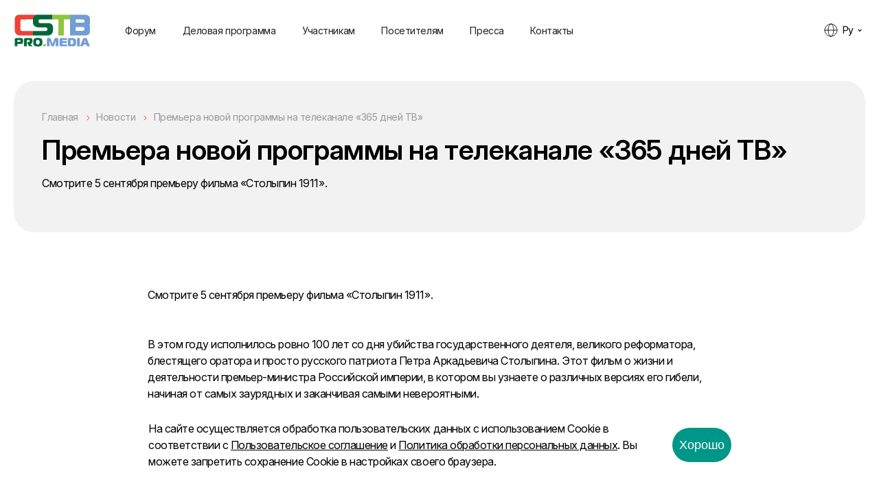

--- FILE ---
content_type: text/html; charset=UTF-8
request_url: http://cstb.ru/press/news/premera-novoy-programmy-na-telekanale-365-dney-tv/
body_size: 19210
content:
<!doctype html>
<!--[if lt IE 7]>
<html class="no-js lt-ie9 lt-ie8 lt-ie7" lang="ru"> <![endif]-->
<!--[if IE 8]>
<html class="no-js lt-ie9 lt-ie8" lang="ru"> <![endif]-->
<!--[if IE 9]>
<html class="no-js lt-ie9" lang="ru"> <![endif]-->
<!--[if gt IE 8]><!-->
<html class="no-js " lang="ru"> <!--<![endif]-->
<head>
  <meta http-equiv="Content-Type" content="text/html; charset=UTF-8" />
<meta name="keywords" content="новости, релизы, статьи, платное тв, закон о рекламе, платные тв каналы, цифровое телевидение" />
<meta name="description" content="Новости, статьи, презентации о выставке" />
<link href="/local/templates/cstb.2024/css/style.css?1765535386134980" type="text/css"  data-template-style="true"  rel="stylesheet" />
<link href="/local/templates/cstb.2024/template_styles.css?1765535386192" type="text/css"  data-template-style="true"  rel="stylesheet" />
  <meta name="format-detection" content="telephone=no">
  <meta name="viewport" content="width=device-width, initial-scale=1, maximum-scale=1">
  <meta http-equiv="X-UA-Compatible" content="IE=edge,chrome=1">


  <link rel="icon" type="image/x-icon" href="/local/templates/cstb.2024/favicon.ico?v=2" />

  <link rel="preconnect" href="https://fonts.googleapis.com">
  <link rel="preconnect" href="https://fonts.gstatic.com" crossorigin>
  <link href="https://fonts.googleapis.com/css2?family=Inter:ital,opsz,wght@0,14..32,100..900;1,14..32,100..900&display=swap" rel="stylesheet">

  <script data-skip-moving="true" src="/local/templates/cstb.2024/js/libs/modernizr-2.5.3.min.js"></script>
      
  <title>Новости о форуме CSTB.PRO.MEDIA</title>
    <!-- Yandex.Metrika counter-->
        <noscript><div><img src="https://mc.yandex.ru/watch/21743185" style="position:absolute; left:-9999px;" alt="" /></div></noscript>
    <!-- /Yandex.Metrika counter -->
</head>
<body>


  <div id="panel" style="position: fixed;z-index: 10000;bottom: 0%;width: 100%;">
      </div>

  <div style=" position: fixed; width: 100%; height: 100%; background-color: #fff; display: flex; align-items: center; justify-content: center; flex-direction: column;   z-index: 10000;" id="preloader"><span class="loader"></span></div>

  <header class="header ">
    <div class="wrapper">
              <a href="/" class="logo">
          <img src="/upload/iblock/bf3/qr0uuv7ba852gcncsgg9baibcazzhfyy/logo.svg" alt="logo">
        </a>
      
      <div class="burger">
        <span></span>
        <span></span>
        <span></span>
      </div>

      
      <div class="header_language">
        <span>Ру</span>
        <ul>
                      <li>
              <a href="http://en.cstb.ru/press/news/premera-novoy-programmy-na-telekanale-365-dney-tv/">En</a>
            </li>
                  </ul>
      </div>

      <nav class="header_nav">
        <div class="header_nav_in">
            <ul>
          <li><a href="/info/about/">Форум</a></li>
            <li><a href="/forum/">Деловая программа</a></li>
            <li><a href="/exhibitors/">Участникам</a></li>
            <li><a href="/visitors/">Посетителям</a></li>
            <li><a href="/press/">Пресса</a></li>
            <li><a href="/contacts/">Контакты</a></li>
        </ul>
          </div>
        <div class="only-mobile">
                  </div>
      </nav>
    </div>

  </header>

  <div class="content">
<div class="js-ajax-news-wrap">
  <section class="article-info">
  <div class="wrapper">
    <div class="article-info_top">
        
      <section class="crumbs">
        
      <ul itemscope itemtype="https://schema.org/BreadcrumbList">
		
      <li itemprop="itemListElement" itemscope itemtype="https://schema.org/ListItem">
        <a href="/" title="Главная" itemprop="item">
          <span itemprop="name">Главная</span>
          <meta itemprop="position" content="1">
        </a>
      </li>
		
      <li itemprop="itemListElement" itemscope itemtype="https://schema.org/ListItem">
        <a href="/press/news/" title="Новости" itemprop="item">
          <span itemprop="name">Новости</span>
          <meta itemprop="position" content="2">
        </a>
      </li>
		
      <li itemprop="itemListElement" itemscope itemtype="https://schema.org/ListItem">
        <a href="" title="Премьера новой программы на телеканале «365 дней ТВ» " itemprop="item">
          <span itemprop="name">Премьера новой программы на телеканале «365 дней ТВ» </span>
          <meta itemprop="position" content="3">
        </a>
      </li>
    </ul>
          <h1>Премьера новой программы на телеканале «365 дней ТВ» </h1>
      <p>Смотрите 5 сентября премьеру фильма «Столыпин 1911».</p>
        </section>
    </div>

    
  <div class="text_in">
    <div class="only-mobile">
              <p>Смотрите 5 сентября премьеру фильма «Столыпин 1911».</p>
          </div>
    <br />
<div>Смотрите 5 сентября премьеру фильма «Столыпин 1911». </div><br />
<br />
<div>В этом году исполнилось ровно 100 лет со дня убийства государственного деятеля, великого реформатора, блестящего оратора и просто русского патриота Петра Аркадьевича Столыпина. Этот фильм о жизни и деятельности премьер-министра Российской империи, в котором вы узнаете о различных версиях его гибели, начиная от самых заурядных и заканчивая самыми невероятными.</div><br />
<br />
<div><br />
  <br /><br />
</div><br />
<br />
<div>21 сентября на нашем канале выходит фильм «Мария-Антуанетта. Королева отпущения». </div><br />
<br />
<div>Мария-Антуанетта - королева Франции, жена Людовика XVI, жизнь которой напрямую связана с началом Великой Французской революции. </div><br />
<br />
<div><br />
  <br /><br />
</div><br />
<br />
<div>7 сентября премьера - «Наполеон в России».  </div><br />
<br />
<div>Фильм посвящен 199 годовщине крупнейшего сражения Отечественной войны 1812 года между русской и французской армиями у села Бородино. Он не оставит равнодушными не только истинных ценителей российской истории, но и просто любителей интересного документального кино.</div><br />
<br />
<div><br />
  <br /><br />
</div><br />
  </div>
  </div>
</section>
<section class="content-callback">
  <div class="wrapper">
    <div class="content-callback_in">

      <div class="gradient gradient1"></div>
      <div class="gradient gradient2"></div>
      <div class="gradient gradient3"></div>
      <div class="gradient gradient4"></div>

      <img src="/local/templates/cstb.2024/images/phone.png" alt="img" class="wow fadeInUp">

      <div class="wrap">
        <h2 class="title-item">
Будьте в курсе новостей <br> CSTB.PRO.MEDIA</h2>
        <form action="/local/components/smapp/forms/templates/mp.subscribe/ajax.php"
              method="POST"
              enctype="multipart/form-data"
              data-thank-id="#subscribe-thank"
              data-error-id="#subscribe-error"
              rel="js-form"
        >
          <input type="hidden" name="sessid" id="sessid" value="6aa5331a5953a693a7f112cbc528959d" />
          <div class="form-item">
            <input type="email" placeholder="Ваш e-mail" name="EMAIL" data-name="email">
          </div>

          <button class="btn btn-green js-subscribe-form-submit-button">Подписаться</button>

          <div class="polit">
                      </div>
      </div>

      </form>
    </div>
  </div>
</section>
<div class="popup" id="subscribe-thank">
  <h3 style="text-align: center;">Спасибо за вашу подписку!</h3>
</div>
<div class="popup popup-long" id="subscribe-error">
  <h3>Ошибка во время подписки!</h3>
  <p class="js-error-text"></p>
</div><section class="more-posts">
  <div class="wrapper">
    <div class="center">
      <h2 class="title-item wow slideInUp">Другие публикации</h2>
    </div>
    <div class="more-posts_in">
                      <a href="/press/news/otkryt-priem-zayavok-na-promo-fest-pay-tv/" id="bx_3218110189_89998">
          <span class="preview">
            <img src="/upload/iblock/05d/vxzf7foqrh6z2ig6wqxgxq0jzxwam0bq/1800kh1200_Promo-fest_Imidzh_s_televizorom.jpg" alt="gal1">
          </span>
          <span class="date">19 ноября 2025</span>
          <span class="name">Открыт прием заявок на PROMO FEST PAY TV</span>
        </a>
                      <a href="/press/news/xvii-natsionalnaya-premiya-bolshaya-tsifra-otkryt-priem-zayavok-na-2026-god/" id="bx_3218110189_89863">
          <span class="preview">
            <img src="/upload/resize_cache/iblock/1ae/53ko2ryx1ud4zz8l2kbkqrsjf6y8v45j/900_600_1/1800kh1200.jpg" alt="gal1">
          </span>
          <span class="date">6 ноября 2025</span>
          <span class="name">XVII Национальная премия «Большая цифра»: открыт прием заявок на 2026 год</span>
        </a>
                      <a href="/press/news/3-y-festival-promo-fest-pay-tv/" id="bx_3218110189_89109">
          <span class="preview">
            <img src="/upload/iblock/ec9/of6gmucjls4vcabi0rt5xqp32pbczxi6/IMG_20250226_194450-_1_.jpg" alt="gal1">
          </span>
          <span class="date">27 октября 2025</span>
          <span class="name">3-й Фестиваль PROMO FEST PAY TV</span>
        </a>
                      <a href="/press/news/obyavlyaem-daty-cstb-pro-media-2026/" id="bx_3218110189_84100">
          <span class="preview">
            <img src="/local/templates/cstb.2024/images/gal-v1.jpg" alt="gal1">
          </span>
          <span class="date">14 августа 2025</span>
          <span class="name">Объявляем даты CSTB.PRO.MEDIA 2026</span>
        </a>
            </div>
  </div>
</section><section class="partners-carousel">
  <div class="wrapper">
    <div class="center fl_l">
      <h2 class="title-item wow slideInUp">Партнеры CSTB PRO MEDIA 2026</h2>
    </div>
    <div class="tab-menu for-tab-menu wow fadeInRight">
      <i></i>
      <ul>
                  <li class="active">Партнеры</li>
                  <li class="">Поддержка профессиональных ассоциаций</li>
                  <li class="">Информационные партнеры</li>
              </ul>
    </div>
    <div class="tab-content">
              <div class="tab-item">
          <div class="partners-carousel_in wow-tab wow fadeInRight">
                          <a href="http://www.1tv.com/" class="carousel-item">
                <span>
                                      <img src="/upload/iblock/3b5/i72qotsi1h4x9yv1sixew3z65fjio3w4/PKVS_logo_wings.jpg" alt="Первый канал. Всемирная сеть">
                                  </span>
                ГЛАВНЫЙ ПАРТНЕР               </a>
                          <a href="http://www.gazprom-media.com/ru" class="carousel-item">
                <span>
                                      <img src="/upload/iblock/bc4/v4ifmnz2s63285tzgevr8xkq0uiv51a6/Siniy-logotip-GPMKH-na-beloy-plashke-kirillitsa.png" alt="Газпром-Медиа Холдинг">
                                  </span>
                ПАРТНЕР ФОРУМА              </a>
                          <a href="http://nmg.ru" class="carousel-item">
                <span>
                                      <img src="/upload/iblock/a58/Bez_imeni_2.png" alt="НМГ">
                                  </span>
                ПАРТНЕР ФОРУМА              </a>
                          <a href="http://wink.ru" class="carousel-item">
                <span>
                                      <img src="/upload/iblock/33d/Logo_didzhital.png" alt="WINK">
                                  </span>
                ОФИЦИАЛЬНЫЙ ПАРТНЕР              </a>
                          <a href="http://okko.tv/" class="carousel-item">
                <span>
                                      <img src="/upload/iblock/04a/2024_01_19_14_48_28.jpg" alt="OKKO">
                                  </span>
                ИНДУСТРИАЛЬНЫЙ ПАРТНЕР              </a>
                          <a href="https://moe.video/" class="carousel-item">
                <span>
                                      <img src="/upload/iblock/beb/brpu4wpoeuk87jw45ieh4w9yc3n3x3n4/logo-MV_blue.png" alt="МОЕ ВИДЕО">
                                  </span>
                ПАРТНЕР ФОРУМА              </a>
                          <a href="http://www.msk-ix.ru/medialogistika/" class="carousel-item">
                <span>
                                      <img src="/upload/iblock/2fe/l018ap3512pkiuycys5qzv4u4kub4c6e/Logo_Medialogistika_.jpg" alt="МЕДИАЛОГИСТИКА">
                                  </span>
                ПАРТНЕР ФОРУМА              </a>
                          <a href="http://www.red-red.ru/" class="carousel-item">
                <span>
                                      <img src="/upload/iblock/d90/KK_logo.png" alt="КРАСНЫЙ КВАДРАТ">
                                  </span>
                ПРИ УЧАСТИИ              </a>
                          <a href="http://xovp.ru/" class="carousel-item">
                <span>
                                      <img src="/upload/iblock/5a1/kho-logo-tolshche-kvadrat-pechat-chernyy.png" alt="XOVP">
                                  </span>
                ПАРТНЕР ПО ОРГАНИЗАЦИИ              </a>
                          <a href="http://telefamily.ru/" class="carousel-item">
                <span>
                                      <img src="/upload/iblock/d60/7468ix79gswyyqybkt2urnvd8j9w989f/MRKT_25112_CT_MIMF_LogoCT_94102_Preview.png" alt="Цифровое телесемейство">
                                  </span>
                ПАРТНЕР «ДНЯ ОПЕРАТОРА»              </a>
                          <a href="http://universaltv.ru/" class="carousel-item">
                <span>
                                      <img src="/upload/iblock/187/fc7ce2381286e28bb3cc76bdf815c795.jpg" alt="UNIVERSAL DISTRIBUTION">
                                  </span>
                ПАРТНЕР «ДНЯ ОПЕРАТОРА»              </a>
                          <a href="http://www.kanal-o.ru/" class="carousel-item">
                <span>
                                      <img src="/upload/iblock/da2/18h8c0jiveqru9hra9rik1c4ghtys7jm/O_PZ_RGB_purple_flat_round.png" alt="Телеканал &quot;О!&quot;">
                                  </span>
                ПАРТНЕР СЕССИИ              </a>
                          <a href="https://multilandia.ru/" class="carousel-item">
                <span>
                                      <img src="/upload/iblock/07d/mi3ryorweg6xbxqvexipanu7bc3csnfz/multilandiya_logo_siniy.png" alt="Мультиландия">
                                  </span>
                ПАРТНЕР СЕССИИ              </a>
                          <a href="https://everest-sales.ru/" class="carousel-item">
                <span>
                                      <img src="/upload/iblock/4da/8vlrb625a7dou5fh5mwqkzxbojy27f1v/everest.png" alt="ЭВЕРЕСТ Сейлз-хаус">
                                  </span>
                ПАРТНЕР СЕССИИ              </a>
                          <a href="https://ekran.ru" class="carousel-item">
                <span>
                                      <img src="/upload/iblock/8dd/1sl0ofrw9i5fqm27p9bl4obg6o7x130n/EKRAN.png" alt="ЭКРАН">
                                  </span>
                ПАРТНЕР СЕССИИ              </a>
                          <a href="https://mediabaza.ru" class="carousel-item">
                <span>
                                      <img src="/upload/iblock/4ec/4abgyqmnu05mfnu81c0kc2gobxisl6vr/Logotip-Mediabaza.jpg" alt="МЕДИАБАЗА">
                                  </span>
                ПАРТНЕР СЕССИИ              </a>
                          <a href="http://www.rusproducers.com/" class="carousel-item">
                <span>
                                      <img src="/upload/iblock/888/logo_APKiT_black.png" alt="АПКИТ">
                                  </span>
                ПАРТНЕР ФОРУМА               </a>
                          <a href="http://aakr.ru/" class="carousel-item">
                <span>
                                      <img src="/upload/iblock/f4a/AAK.jpg" alt="АССОЦИАЦИЯ АНИМАЦИОННОГО КИНО">
                                  </span>
                ПРИ ПОДДЕРЖКЕ               </a>
                          <a href="http://www.akarussia.ru/" class="carousel-item">
                <span>
                                      <img src="/upload/iblock/39f/ACAR_logo_rus2_1_.png" alt="АКАР">
                                  </span>
                ИНДУСТРИАЛЬНЫЙ ПАРТНЕР              </a>
                          <a href="https://interactivead.ru/" class="carousel-item">
                <span>
                                      <img src="/upload/iblock/c6a/arir.png" alt="АРИР">
                                  </span>
                ИНДУСТРИАЛЬНЫЙ ПАРТНЕР              </a>
                          <a href="https://skymediatv.ru/" class="carousel-item">
                <span>
                                      <img src="/upload/iblock/db3/Sky-Media-logo-png-_1_.png" alt="SKY MEDIA">
                                  </span>
                КОФЕ-ПАРТНЕР              </a>
                          <a href="http://tiji.ru/" class="carousel-item">
                <span>
                                      <img src="/upload/iblock/df2/LOGO-TIJI_2019.png" alt="TIJI">
                                  </span>
                КОФЕ-ПАРТНЕР              </a>
                      </div>
        </div>
              <div class="tab-item">
          <div class="partners-carousel_in wow-tab wow fadeInRight">
                          <a href="http://rosteleset.ru/" class="carousel-item">
                <span>
                                      <img src="/upload/iblock/cf5/logo.jpg" alt="Ассоциация РОСТЕЛЕСЕТЬ">
                                  </span>
                              </a>
                          <a href="http://www.macatel.ru" class="carousel-item">
                <span>
                                      <img src="/upload/iblock/bb9/logo2019.jpg" alt="МАКАТЕЛ">
                                  </span>
                              </a>
                          <a href="https://cstb.ru/info/exhibitors/year/2025/?n=%D0%9B" class="carousel-item">
                <span>
                                      <img src="/upload/iblock/b4f/r4lzpgdsyqw6lmgd7zojy4jh9w46hgaa/WhatsApp-Image-2024_12_12-at-13.45.09.jpeg" alt="ЛИГА ОПЕРАТОРОВ СВЯЗИ">
                                  </span>
                              </a>
                          <a href="http://xn--90aiaa1abr3aff4i.xn--p1ai/" class="carousel-item">
                <span>
                                      <img src="/upload/iblock/1bd/pcezakevs4bot21ljcgn5732rh6le1fh/Oblteleset.jpg" alt="Облтелесеть">
                                  </span>
                              </a>
                          <a href="http://www.tos-by.com" class="carousel-item">
                <span>
                                      <img src="/upload/iblock/79e/lzz06uif40tju6qepv9pnshwrb6uiyo5/TOS.png" alt="Телекоммуникационный отраслевой Союз, Республика Беларусь (ТОС)">
                                  </span>
                              </a>
                          <a href="https://a-mor.ru/" class="carousel-item">
                <span>
                                      <img src="/upload/iblock/7a9/AMOR_Emblema.png" alt="A-MOR">
                                  </span>
                              </a>
                          <a href="https://cstb.ru/info/exhibitors/year/2025/?n=%D0%90" class="carousel-item">
                <span>
                                      <img src="/upload/iblock/4e7/RAYSI.bmp" alt="Ассоциация «Индустрия цифрового и аудиовизуального вещания Азербайджана»">
                                  </span>
                              </a>
                          <a href="http://aks-rus.ru/" class="carousel-item">
                <span>
                                      <img src="/upload/iblock/ba9/AKS.png" alt="Ассоциация компаний связи ">
                                  </span>
                              </a>
                      </div>
        </div>
              <div class="tab-item">
          <div class="partners-carousel_in wow-tab wow fadeInRight">
                          <a href="https://www.vedomosti.ru/" class="carousel-item">
                <span>
                                      <img src="/upload/iblock/4bd/4bdfe794204d3874fdfa572fe5546b74.png" alt="Ведомости">
                                  </span>
                ГЕНЕРАЛЬНЫЙ ИНФОРМАЦИОННЫЙ ПАРТНЕР              </a>
                          <a href="https://advert.kp.ru/" class="carousel-item">
                <span>
                                      <img src="/upload/iblock/c8f/lh215m10psp3kuhxr03npwwgrcskqhw6/LOGO_2025_bird_gazeta_sayt_radio_knigi.png" alt="Комсомольская правда">
                                  </span>
                ГЛАВНЫЙ МЕДИАПАРТНЕР              </a>
                          <a href="http://www.cableman.ru" class="carousel-item">
                <span>
                                      <img src="/upload/iblock/60a/kabelshchik-novyy.png" alt="Кабельщик">
                                  </span>
                СТРАТЕГИЧЕСКИЙ ИНФОРМАЦИОННЫЙ ПАРТНЕР              </a>
                          <a href="http://www.kinometro.ru/" class="carousel-item">
                <span>
                                      <img src="/upload/iblock/0f7/xnzzmxinruwbiilyurql7cg6qgry91nu/Snimok-ekrana-_229_.png" alt="Бюллетень кинопрокатчика">
                                  </span>
                ОТРАСЛЕВОЙ ИНФОРМАЦИОННЫЙ ПАРТНЕР              </a>
                          <a href="https://iz.ru/" class="carousel-item">
                <span>
                                      <img src="/upload/iblock/466/izvestiya.png" alt="Известия">
                                  </span>
                              </a>
                          <a href="http://www.ostankino.ru" class="carousel-item">
                <span>
                                      <img src="/upload/iblock/5ff/ostankino2.png" alt="Останкино">
                                  </span>
                              </a>
                          <a href="http://mir24.tv/" class="carousel-item">
                <span>
                                      <img src="/upload/iblock/4bb/l0oe6hd3hetz93ch0qvnzekpr878cz6o/WhatsApp-Image-2025_01_22-at-13.58.06.jpeg" alt="МИР 24">
                                  </span>
                              </a>
                          <a href="https://telecomdaily.ru" class="carousel-item">
                <span>
                                      <img src="/upload/iblock/9d0/tdaily_logo_2018.png" alt="TelecomDaily">
                                  </span>
                              </a>
                          <a href="https://kinoreporter.ru/" class="carousel-item">
                <span>
                                      <img src="/upload/iblock/d38/0pq5h8f8q78k0fg3202u9hse8nedvexb/Snimok-ekrana-_230_.png" alt="Кинорепортер">
                                  </span>
                              </a>
                          <a href="https://www.comnews.ru/" class="carousel-item">
                <span>
                                      <img src="/upload/iblock/969/aa459f4f73ad3754ebe682ecf12f3a01.png" alt="Comnews">
                                  </span>
                              </a>
                          <a href="https://www.rabotnikitv.com/ " class="carousel-item">
                <span>
                                      <img src="/upload/iblock/908/Rabotniki-TV.jpg" alt="Работники ТВ">
                                  </span>
                              </a>
                          <a href="http://www.adindex.ru" class="carousel-item">
                <span>
                                      <img src="/upload/iblock/457/logo_adindex_1_2_.png" alt="Adindex">
                                  </span>
                              </a>
                          <a href="https://adpass.ru/" class="carousel-item">
                <span>
                                      <img src="/upload/iblock/c7f/Bez-imeni_.png" alt="ADPASS">
                                  </span>
                              </a>
                          <a href="https://kinotv.ru/" class="carousel-item">
                <span>
                                      <img src="/upload/iblock/624/5kzkap2ndct71gzm5vji7180hfj4l74v/123_4x.png" alt="КИНО ТВ">
                                  </span>
                              </a>
                          <a href="https://shkulevholding.ru/" class="carousel-item">
                <span>
                                      <img src="/upload/iblock/218/64sp9a5otyspc63ff1v7kk947atq15pm/shkulev_holding_rus.png" alt="ШКУЛЕВ">
                                  </span>
                              </a>
                          <a href="http://telecomtimes.ru/" class="carousel-item">
                <span>
                                      <img src="/upload/iblock/041/Telecom-Times.png" alt="Telecom Times">
                                  </span>
                              </a>
                          <a href="https://doc.ru/" class="carousel-item">
                <span>
                                      <img src="/upload/iblock/489/whfia4m2b2kvm9a0h4xvufg1fnv9e3to/Doc-ru-1.jpg" alt="DOC.RU">
                                  </span>
                              </a>
                          <a href="http://it-world.ru/" class="carousel-item">
                <span>
                                      <img src="/upload/iblock/a0a/it_world_new_7_-_1_.png" alt="IT World">
                                  </span>
                              </a>
                          <a href="https://moviestart.ru/" class="carousel-item">
                <span>
                                      <img src="/upload/iblock/da6/srnk53m186qn4gns9m0e2nvd4hlyfycz/moviestart_black_1.png" alt="Moviestar">
                                  </span>
                              </a>
                          <a href="http://www.lastmile.su/" class="carousel-item">
                <span>
                                      <img src="/upload/iblock/cac/pervaya_milya.png" alt="Первая миля">
                                  </span>
                              </a>
                          <a href="https://www.hse.ru/" class="carousel-item">
                <span>
                                      <img src="/upload/iblock/58a/fbu01hxgwwm7j15yjrhhntzb8tbrhwr8/VSHE_mediatsentr_LogoMittz_Blue.png" alt="ВЫСШАЯ ШКОЛА ЭКОНОМИКИ">
                                  </span>
                              </a>
                          <a href="https://tvmag.ru/" class="carousel-item">
                <span>
                                      <img src="/upload/iblock/210/64xlioslo3pl00g6qat62au73lilm3p2/tv-mag_black_300pix_2_.png" alt="ТВ МАГ">
                                  </span>
                              </a>
                          <a href="kinoafisha.info" class="carousel-item">
                <span>
                                      <img src="/upload/iblock/614/j97xq62xyz82lwrj0ttoop3i6cx0a076/kinoafisha.png" alt="Киноафиша">
                                  </span>
                              </a>
                          <a href="http://www.vestnik-sviazy.ru" class="carousel-item">
                <span>
                                      <img src="/upload/iblock/05a/VS_Logo.png" alt="Вестник связи">
                                  </span>
                              </a>
                          <a href="https://cinemaplex.ru/" class="carousel-item">
                <span>
                                      <img src="/upload/iblock/4f1/xqvrjarnqd1xaf53gxgzi71kmanp2oum/Logo-Cinemaplex.png" alt="СИНЕМАПЛЕКС">
                                  </span>
                              </a>
                          <a href="t.me/FBChu" class="carousel-item">
                <span>
                                      <img src="/upload/iblock/16f/830vglhg1b6o4tmgpoymxwo9z76jny6v/FBCH_1.png" alt="Фёдор, Бонд и Чук">
                                  </span>
                              </a>
                          <a href="https://invoicemedia.ru/" class="carousel-item">
                <span>
                                      <img src="/upload/iblock/5a4/5276kyey2wvhwj5qz4vfajvcgi6pth1w/WhatsApp-Image-2024_02_19-at-18.35.03.jpeg" alt="Invioce Media">
                                  </span>
                              </a>
                          <a href="https://wireless-e.ru/zhurnal-besprovodnye-tehnologii/" class="carousel-item">
                <span>
                                      <img src="/upload/iblock/323/x3ppyutnp3pmp8ryfbh25lp3xdfxovt2/BT_Logo.jpg" alt="Беспроводные технологии">
                                  </span>
                              </a>
                          <a href="https://expomap.ru/" class="carousel-item">
                <span>
                                      <img src="/upload/iblock/64a/1qpypu4tmmsoevsyhsmfpbrft6yik22c/partner_240_240.jpg" alt="EXPOMAP">
                                  </span>
                              </a>
                          <a href="https://www.techinsider.ru/" class="carousel-item">
                <span>
                                      <img src="/upload/iblock/83a/g3lhft12xy3j5tfzjz4jnmxn1iuc6045/TI-rus-black.png" alt="Техинсайдер">
                                  </span>
                              </a>
                          <a href="https://360tv.ru/" class="carousel-item">
                <span>
                                      <img src="/upload/iblock/c41/fzjp0jfv8wzno466h2v2vrvs0b2vxhl5/360-_1_.png" alt="360">
                                  </span>
                              </a>
                          <a href="https://www.probusinesstv.ru/" class="carousel-item">
                <span>
                                      <img src="/upload/iblock/d19/5tji63bj1eplfgo6n42cmov1voe49zl0/Clip-path-group-_1_.png" alt="Телеканал ПРО Бизнес">
                                  </span>
                              </a>
                          <a href="https://t.me/backstage_moscow" class="carousel-item">
                <span>
                                      <img src="/upload/iblock/3d7/37828pyasg629b8355358v13bylcltsz/Kino-Beksteydzh.jpg" alt="Кино Бэкстейдж">
                                  </span>
                              </a>
                          <a href="http://www.tefi.ru/" class="carousel-item">
                <span>
                                      <img src="/upload/iblock/7d9/69q17o0rxkw196f2p72fsflh798gexkf/Logo_CHyernyy.png" alt="Фонд Академия Российского Телевидения">
                                  </span>
                              </a>
                          <a href="https://t.me/aspectratiofilm" class="carousel-item">
                <span>
                                      <img src="/upload/iblock/00f/ps7mjpq03vpvq4b1pjyrdz42kgx42kd5/IMG_0315.png" alt="aspect ratio">
                                  </span>
                              </a>
                          <a href="https://t.me/kinokotik" class="carousel-item">
                <span>
                                      <img src="/upload/iblock/574/haiu8yutee56vdypl994q3lmbtowpa6k/kotik_black.png" alt="КИНОКОТИК">
                                  </span>
                              </a>
                          <a href="https://мастерскаяновыхмедиа.рф/" class="carousel-item">
                <span>
                                      <img src="/upload/iblock/dd0/e7lz308qs54t9fh09iqc8gvbezkc6he6/LOGO_MNM.png" alt="Мастерская новых медиа">
                                  </span>
                              </a>
                          <a href="http://www.proficinema.ru" class="carousel-item">
                <span>
                                      <img src="/upload/iblock/c6e/logo_all_var.png" alt="ProfiCinema">
                                  </span>
                              </a>
                          <a href="https://vseznaika.press/" class="carousel-item">
                <span>
                                      <img src="/upload/iblock/393/em66nsgfrj7l7bh2j2yfgjf8milnaza9/photo_2025_12_15_16_18_06.jpg" alt="ВСЕЗНАЙКА">
                                  </span>
                              </a>
                          <a href="https://vidmk.ru/" class="carousel-item">
                <span>
                                      <img src="/upload/iblock/c5d/06j2sehgzrk73omai1jpycz9bf6w3229/VidMK_Logo_v02_.png" alt="ViDMK">
                                  </span>
                              </a>
                          <a href="https://t.me/telegasmartnews" class="carousel-item">
                <span>
                                      <img src="/upload/iblock/da5/f93jvb66v7lgkl609f31mwmgwon0ax89/IMG_20251016_164803_554.jpg" alt="Smart News">
                                  </span>
                              </a>
                          <a href="https://tvfilm.ru/" class="carousel-item">
                <span>
                                      <img src="/upload/iblock/36a/2r64rpm4yrzrzdwb6werrei2awb4xvwe/410.png" alt="TV Film">
                                  </span>
                              </a>
                          <a href="https://t.me/coolbutrewrite" class="carousel-item">
                <span>
                                      <img src="/upload/iblock/526/xsmcv4rn11mzecfofh8cx9335scx9zfs/IMG_0313.png" alt="Круто, но надо переписать">
                                  </span>
                              </a>
                          <a href="https://helpinver.com/" class="carousel-item">
                <span>
                                      <img src="/upload/iblock/eab/3of8f370xv4f0vh1se1qcb8zdtzvz4e7/2025_02_17_12_30_53.jpg" alt="ХЕЛПИНВЕР">
                                  </span>
                              </a>
                          <a href="https://t.me/aiforproduct" class="carousel-item">
                <span>
                                      <img src="/upload/iblock/3bf/hhjtfqflvhd0xff8o09n22938lhcxs4k/photo_2026_01_13_16_25_23.jpg" alt="AI для продакта">
                                  </span>
                              </a>
                          <a href="https://letaibe.media" class="carousel-item">
                <span>
                                      <img src="/upload/iblock/d6c/45t5folrc6eglk4gnq6i5fj9ehx4b9xb/let_ai_be_logo_dlya-belogo-fona.png" alt="LetAIbe">
                                  </span>
                              </a>
                          <a href="https://filmpro.ru" class="carousel-item">
                <span>
                                      <img src="/upload/iblock/e79/r0w6e62hi9iqbxaax9j1khap2cityv6p/filmpro_ru_1_-_1_.png" alt="Film Pro">
                                  </span>
                              </a>
                          <a href="http://t.me/anikagalina" class="carousel-item">
                <span>
                                      <img src="/upload/iblock/051/9w0mj36a8wsf13w9ejm5ndul7yizr7sd/SHourAnika.png" alt="ТГК ШОУРАНИКА">
                                  </span>
                              </a>
                          <a href="t.me/ershovfilm" class="carousel-item">
                <span>
                                      <img src="/upload/iblock/2a6/2fh7ljjr96jm8t3dvz9wpbe6m2cc911k/Svechenie.png" alt="Я видел свечение экрана">
                                  </span>
                              </a>
                          <a href="https://t.me/kinsidermag" class="carousel-item">
                <span>
                                      <img src="/upload/iblock/40f/umsa1kkuqhm23zfxdk29vbxhos8bjkj1/photo_2025_03_28_12_10_19.png" alt="Кинсайдер">
                                  </span>
                              </a>
                          <a href="https://t.me/let_9" class="carousel-item">
                <span>
                                      <img src="/upload/iblock/09f/qot909kvvssi70jz171fupa4nto4pt3b/Mam_-ya-na-semkakh.png" alt="Мам, я на съемках">
                                  </span>
                              </a>
                      </div>
        </div>
          </div>
  </div>
</section></div>
</div>

<footer class="footer">
  <div class="wrapper">
    <div class="footer_left">
            <a href="/" class="footer-logo">
        <img src="/upload/iblock/f3d/ltv0edch48x3s4zeo1k7g1aqxwa1a3zi/logo_white.svg" alt="logo">
      </a>
          </div>

    <div class="footer_subscribe">
              <div class="item">
          <p>Подписывайтесь</p>
          <div class="footer_social">
                                      <a target="_blank" rel="nofollow" href="//vk.com/cstb_exhibition">
                <svg width="24" height="24" viewBox="0 0 24 24" fill="none" xmlns="http://www.w3.org/2000/svg">
                  <path fill-rule="evenodd" clip-rule="evenodd" d="M11.7423 19.9372H13.1768C13.1768 19.9372 13.6102 19.8851 13.8314 19.6238C14.035 19.3839 14.0285 18.9334 14.0285 18.9334C14.0285 18.9334 14.0005 16.8246 14.8939 16.514C15.7746 16.2081 16.9055 18.5522 18.1042 19.4535C19.0106 20.1357 19.6994 19.9861 19.6994 19.9861L22.9044 19.9372C22.9044 19.9372 24.5811 19.824 23.7861 18.3798C23.7209 18.2617 23.3231 17.3115 21.403 15.3589C19.3934 13.3154 19.6625 13.6459 22.0834 10.111C23.5577 7.95825 24.1471 6.64396 23.963 6.08105C23.7874 5.5449 22.7031 5.68661 22.7031 5.68661L19.0943 5.71124C19.0943 5.71124 18.8268 5.67126 18.6284 5.8012C18.4345 5.92863 18.3097 6.22561 18.3097 6.22561C18.3097 6.22561 17.7386 7.8915 16.9768 9.30825C15.3699 12.2977 14.7274 12.4555 14.4648 12.2699C13.8539 11.8372 14.0064 10.5319 14.0064 9.60452C14.0064 6.7075 14.4074 5.49957 13.2254 5.18688C12.8331 5.08301 12.5444 5.01447 11.5412 5.00341C10.2536 4.98877 9.16374 5.00769 8.54665 5.33894C8.13612 5.55918 7.81942 6.04999 8.01231 6.07819C8.2508 6.11317 8.79101 6.23775 9.0774 6.66502C9.4472 7.21615 9.43417 8.45406 9.43417 8.45406C9.43417 8.45406 9.6466 11.8644 8.93795 12.2881C8.45151 12.5786 7.78424 11.9854 6.35162 9.27326C5.61756 7.88401 5.06334 6.3484 5.06334 6.3484C5.06334 6.3484 4.95647 6.06141 4.76587 5.90792C4.53454 5.72195 4.21133 5.6627 4.21133 5.6627L0.782112 5.68733C0.782112 5.68733 0.267322 5.70303 0.0783484 5.94826C-0.0897729 6.16636 0.0649898 6.61754 0.0649898 6.61754C0.0649898 6.61754 2.74972 13.4989 5.78959 16.9666C8.57695 20.146 11.7423 19.9372 11.7423 19.9372Z" fill="white"/>
                </svg>
              </a>
                                      <a target="_blank" rel="nofollow" href="https://t.me/cstb_pro_media">
                <svg width="24" height="24" viewBox="0 0 24 24" fill="none" xmlns="http://www.w3.org/2000/svg">
                  <path d="M1.38859 11.5899L6.45783 13.5654L8.41994 20.154C8.54549 20.576 9.03968 20.732 9.3677 20.4519L12.1934 18.0467C12.4896 17.7948 12.9115 17.7822 13.221 18.0168L18.3175 21.8803C18.6684 22.1466 19.1656 21.9458 19.2536 21.5031L22.987 2.75187C23.0831 2.26826 22.628 1.86481 22.187 2.04291L1.38265 10.4228C0.869238 10.6295 0.873711 11.3885 1.38859 11.5899ZM8.10373 12.5138L18.0109 6.14268C18.189 6.02852 18.3722 6.2799 18.2193 6.42798L10.043 14.3637C9.75556 14.643 9.57018 15.0168 9.51767 15.4225L9.23915 17.5777C9.20226 17.8654 8.81513 17.894 8.73909 17.6155L7.66791 13.6856C7.54522 13.2373 7.72401 12.7585 8.10373 12.5138Z" fill="white"/>
                </svg>
              </a>
                      </div>
        </div>
        
              <div class="item">
          <p style="margin-bottom: 0;">Организатор</p>
          <img src="/upload/iblock/b72/4h03wygjun6bk1fsh3dzoklrp4qsd7xi/midexpo01-_1_.png" width="126px" alt="">
        </div>
          </div>

    <div class="footer_nav">
      <div class="item">
        <p>О нас</p>
          <ul>
          <li><a href="/info/about/">Форум</a></li>
            <li><a href="/forum/">Программа форума</a></li>
            <li><a href="/exhibitors/">Участникам</a></li>
            <li><a href="/info/exhibitors/year/2025/">Список участников</a></li>
            <li><a href="/visitors/">Посетителям</a></li>
            <li><a href="/press/">Пресса</a></li>
            <li><a href="/contacts/">Контакты</a></li>
        </ul>
        </div>

      <div class="item">
        <p>Документы</p>
          <ul>
          <li>
        <noindex>
          <a target="_blank" rel="nofollow" href="/include/user_CSTB_ru.php">
            Пользовательское соглашение          </a>
        </noindex>
      </li>
            <li>
        <noindex>
          <a target="_blank" rel="nofollow" href="/include/conf_CSTB_ru.php">
            Политика обработки персональных данных          </a>
        </noindex>
      </li>
            <li>
        <noindex>
          <a target="_blank" rel="nofollow" href="/info/usloviya-uchastiya/">
            Условия участия          </a>
        </noindex>
      </li>
            <li>
        <noindex>
          <a target="_blank" rel="nofollow" href="/info/dogovor-oferty/">
            Договор публичной оферты          </a>
        </noindex>
      </li>
            <li>
        <noindex>
          <a target="_blank" rel="nofollow" href="/info/soglasie-na-obrabotku-personalnykh-dannykh/">
            Согласие на обработку персональных данных          </a>
        </noindex>
      </li>
            <li>
        <noindex>
          <a target="_blank" rel="nofollow" href="/info/soglasie-na-info-soobshcheniya/">
            Согласие на инфосообщения          </a>
        </noindex>
      </li>
        </ul>
        </div>
    </div>

    <div class="footer_contacts">
      <p>Контакты</p>
              <a href="tel:+7 (499) 551-99-80">+7 (499) 551-99-80</a>
      
              <a href="mailto:cstb.conf@midexpo.org">cstb.conf@midexpo.org</a>
          </div>
    <div class="footer_bottom">
      <div>
        © 2025 CSTB, <br> Все права защищены      </div>

      <a href="https://deus.team/" class="made">
        Разработка        <svg width="35" height="25" viewBox="0 0 35 25" fill="none" xmlns="http://www.w3.org/2000/svg">
          <path d="M5.26173 17.6456C5.26712 17.6504 5.26821 17.6589 5.26424 17.6652C4.95184 18.1576 4.50198 18.5428 3.9729 18.7706C3.43987 19.0001 2.85141 19.0592 2.28493 18.9401C2.0099 18.8934 1.74361 18.8034 1.49548 18.6733C1.04564 18.4398 0.667791 18.0834 0.403824 17.6437C0.139856 17.2039 8.33057e-05 16.698 0 16.182V13.0754C0 11.5287 1.23821 10.2236 2.74897 10.232H2.86644C3.24228 10.2316 3.61449 10.3072 3.96167 10.4544C4.30885 10.6017 4.62413 10.8177 4.88941 11.0901C5.01299 11.2163 5.1248 11.3539 5.22347 11.5012C5.24451 11.5327 5.24021 11.576 5.21415 11.6027C5.1843 11.6332 5.1372 11.6308 5.10835 11.5992C5.09463 11.5841 5.08072 11.5694 5.06682 11.5552C4.9403 11.4249 4.7898 11.3217 4.62406 11.2514C4.45831 11.1811 4.28058 11.145 4.10113 11.1454H4.0048C3.8371 11.1442 3.67084 11.1772 3.51565 11.2422C3.36046 11.3072 3.21941 11.4031 3.10066 11.5242C2.98191 11.6454 2.88782 11.7894 2.82382 11.9479C2.75983 12.1065 2.7272 12.2765 2.72782 12.4481V16.992C2.72844 17.3361 2.86251 17.6659 3.10061 17.909C3.3387 18.1522 3.66135 18.2887 3.99775 18.2887H4.09408C4.32516 18.2891 4.55253 18.2292 4.75475 18.1148C4.95236 18.003 5.1196 17.8428 5.24153 17.6487C5.24612 17.6414 5.25553 17.6399 5.26173 17.6456Z" fill="white"/>
          <path d="M8.99912 5.82373V18.827C8.99926 18.8568 8.99198 18.8861 8.97798 18.9123C8.96398 18.9379 8.94373 18.9594 8.91928 18.9748C8.89478 18.9902 8.86688 18.9988 8.83821 19C8.80917 19.0015 8.78032 18.9949 8.75478 18.9808L6.35941 17.7538C6.33136 17.74 6.30767 17.7184 6.29126 17.6913C6.2748 17.6643 6.26624 17.633 6.26661 17.6011V7.05074C6.26642 7.01931 6.27498 6.98846 6.2913 6.96181C6.30762 6.9344 6.33127 6.91232 6.35941 6.89812L8.75478 5.6711C8.77985 5.65657 8.80818 5.64893 8.83703 5.64893C8.86584 5.64893 8.89417 5.65657 8.91924 5.6711C8.94378 5.68643 8.96403 5.70798 8.97803 5.73367C8.99203 5.75936 8.99931 5.78831 8.99912 5.81772V5.82373Z" fill="white"/>
          <path d="M18.6163 14.687V14.3661C18.6151 14.2995 18.6104 14.2328 18.6022 14.1666L18.5952 14.0934L18.5881 14.0368C18.5881 14.0003 18.5833 13.964 18.574 13.9287C18.5717 13.8925 18.5658 13.8567 18.5564 13.8218C18.5493 13.7869 18.5482 13.7749 18.5435 13.7508C18.5388 13.7268 18.5317 13.6872 18.5247 13.6547C18.5071 13.5682 18.4859 13.4828 18.4624 13.3975L18.4342 13.2989L18.4013 13.1968C18.3907 13.1632 18.379 13.1307 18.3672 13.097C18.3438 13.0309 18.3191 12.9649 18.2921 12.8988L18.2604 12.8219C18.2437 12.7808 18.2249 12.7407 18.204 12.7017C18.184 12.6656 18.1581 12.6032 18.1323 12.5563C18.0806 12.4529 18.0231 12.3507 17.962 12.2522C17.9444 12.2222 17.9255 12.1934 17.9068 12.1645C17.8738 12.114 17.841 12.0647 17.8057 12.0155L17.7552 11.9446L17.7235 11.9025C17.7047 11.8773 17.6859 11.852 17.6659 11.828C17.5802 11.7198 17.4909 11.6153 17.3957 11.5167L17.3323 11.4518C17.2806 11.4002 17.2289 11.3497 17.1749 11.3016C17.1502 11.2776 17.1244 11.2547 17.0985 11.2331L17.0809 11.2175L16.9399 11.0973L16.8588 11.0348C16.7766 10.9723 16.692 10.9135 16.6051 10.8582C16.5769 10.8401 16.5475 10.8209 16.5182 10.8041L16.4301 10.7512C16.3995 10.7332 16.3702 10.7163 16.3396 10.7007L16.2491 10.6526L16.1563 10.6058C16.1258 10.5902 16.0941 10.5757 16.0624 10.5625L15.9684 10.5204C15.9038 10.4928 15.8403 10.4676 15.7745 10.4436L15.677 10.4087L15.5772 10.3762L15.4773 10.3462C15.4104 10.327 15.3422 10.3089 15.2741 10.2933L15.1918 10.2753L15.0673 10.2513C14.9968 10.238 14.9275 10.2272 14.8559 10.2188L14.7501 10.2056L14.595 10.1924H14.1251C13.4533 10.2213 12.7975 10.4106 12.2101 10.7454C11.6226 11.0801 11.12 11.5509 10.7424 12.12C10.3648 12.6892 10.1227 13.3408 10.0355 14.0229C9.94832 14.7049 10.0185 15.3984 10.2403 16.0477C10.4621 16.6971 10.8295 17.2843 11.313 17.7623C11.7965 18.2403 12.3827 18.5958 13.0247 18.8005C13.6666 19.0051 14.3465 19.0531 15.0099 18.9407C15.6732 18.8282 16.3016 18.5584 16.8447 18.1529L16.9129 18.1001C16.9681 18.0568 17.0233 18.0147 17.075 17.9703C17.0926 17.957 17.1091 17.9426 17.1267 17.927L17.169 17.8862L17.1819 17.8754L17.1948 17.8645C17.2489 17.8153 17.3017 17.7636 17.3534 17.7107C17.5942 17.464 17.806 17.1894 17.9843 16.8923C17.9856 16.8901 17.9864 16.8876 17.9864 16.885C17.9864 16.8825 17.9856 16.88 17.9843 16.8779H17.9772H17.969H17.9608L17.9467 16.8887L17.8116 17.0088C17.5101 17.3172 17.147 17.5552 16.7471 17.7065C16.3473 17.8579 15.9202 17.9191 15.4951 17.8859C15.07 17.8527 14.657 17.7259 14.2843 17.5141C13.9116 17.3024 13.588 17.0107 13.3357 16.6592C13.2298 16.5134 13.1378 16.3577 13.0608 16.1941C12.8689 15.7883 12.7697 15.3433 12.7706 14.8925V14.687H18.6163ZM14.2356 10.5938C14.6232 10.5947 14.9946 10.7529 15.2684 11.0336C15.5421 11.3143 15.6958 11.6947 15.6958 12.0912V14.5152H12.7753V12.0912C12.7753 11.6947 12.9291 11.3143 13.2028 11.0336C13.4766 10.7529 13.848 10.5947 14.2356 10.5938Z" fill="white"/>
          <path d="M24.0041 18.4315L23.9571 18.4675C23.8007 18.5841 23.6325 18.6832 23.4555 18.7631C23.3199 18.8239 23.1797 18.873 23.0361 18.9098C22.6321 19.0174 22.2094 19.0289 21.8004 18.9433C21.3914 18.8577 21.0071 18.6774 20.6768 18.4162C20.3466 18.155 20.0793 17.8198 19.8955 17.4364C19.7116 17.053 19.6161 16.6316 19.6163 16.2046V10.4036C19.6163 10.3585 19.6337 10.3153 19.6648 10.2833C19.6958 10.2514 19.7379 10.2332 19.782 10.2329L21.3209 10.2581H22.2055C22.2433 10.2659 22.2772 10.2868 22.3016 10.3173C22.326 10.3477 22.3394 10.3858 22.3394 10.4252V12.4418C22.3386 12.4526 22.3386 12.4634 22.3394 12.4742V17.0181C22.3386 17.029 22.3386 17.0398 22.3394 17.0506C22.348 17.3894 22.4858 17.7113 22.7233 17.9475C22.9609 18.1838 23.2793 18.3156 23.6105 18.3149H23.9418C23.9569 18.3102 23.9731 18.3111 23.9875 18.3173C24.002 18.3236 24.0139 18.3349 24.021 18.3493C24.0282 18.3636 24.0302 18.3801 24.0267 18.3957C24.0231 18.4114 24.0143 18.4254 24.0017 18.4351L24.0041 18.4315Z" fill="white"/>
          <path d="M27.7609 10.4851V18.8291C27.7611 18.8581 27.7539 18.8868 27.7401 18.9123C27.7263 18.9378 27.7064 18.9592 27.6821 18.9745C27.6577 18.9899 27.6298 18.9986 27.6011 18.9997C27.5726 19.0009 27.5443 18.9947 27.5189 18.9817L25.1211 17.7547C25.0933 17.7406 25.0699 17.7188 25.0535 17.6918C25.0371 17.6649 25.0284 17.6338 25.0283 17.602V10.4851C25.0283 10.4627 25.0326 10.4405 25.041 10.4198C25.0494 10.3991 25.0617 10.3803 25.0772 10.3645C25.0927 10.3486 25.111 10.336 25.1313 10.3274C25.1515 10.3189 25.1732 10.3145 25.1951 10.3145H27.5941C27.616 10.3145 27.6376 10.3189 27.6579 10.3274C27.6781 10.336 27.6965 10.3486 27.712 10.3645C27.7275 10.3803 27.7398 10.3991 27.7482 10.4198C27.7565 10.4405 27.7609 10.4627 27.7609 10.4851Z" fill="white"/>
          <path d="M34.8051 16.1025C34.8051 16.8684 34.6015 17.5026 34.1942 18.0049C34.1352 18.0776 34.0721 18.1466 34.0051 18.2116C33.5223 18.6923 32.9032 18.9507 32.1513 19H32.1396H32.0691H31.7754C31.2914 18.9829 30.8099 18.9221 30.3363 18.8185L30.2682 18.8041C29.8001 18.68 29.3449 18.5097 28.9089 18.2957C28.89 18.2863 28.874 18.2718 28.8624 18.2539C28.8508 18.2359 28.8442 18.2151 28.8432 18.1936L28.7609 16.1638C28.7606 16.1557 28.7619 16.1476 28.7647 16.1401C28.7675 16.1325 28.7718 16.1256 28.7773 16.1197C28.7828 16.1139 28.7893 16.1093 28.7966 16.1061C28.8039 16.1029 28.8117 16.1013 28.8196 16.1013H28.889C28.9109 16.1012 28.9324 16.1073 28.951 16.119C28.9697 16.1306 28.9849 16.1474 28.9947 16.1674C29.3292 16.8338 29.7703 17.4382 30.2999 17.9556C30.74 18.3835 31.2005 18.6378 31.6814 18.7188C31.7928 18.7376 31.9056 18.7469 32.0186 18.7464C32.0751 18.7477 32.1315 18.7453 32.1877 18.7392H32.2159C32.2359 18.741 32.2559 18.741 32.2758 18.7392C32.3812 18.7294 32.4849 18.7064 32.5848 18.6707C32.6249 18.6585 32.6641 18.6437 32.7023 18.6262C32.734 18.613 32.7657 18.5998 32.7951 18.5842C32.8445 18.559 32.8891 18.5325 32.9349 18.5037C33.0647 18.4174 33.1805 18.3107 33.2779 18.1876C33.3042 18.1573 33.3289 18.1256 33.352 18.0927C33.3743 18.0578 33.3977 18.0254 33.4177 17.9917C33.4909 17.8159 33.5265 17.6262 33.5223 17.4353C33.5317 17.2366 33.4914 17.0389 33.405 16.8607C33.3187 16.6825 33.1892 16.5299 33.0289 16.4174C32.595 16.1349 32.1188 15.927 31.6192 15.8021C31.1719 15.683 30.7337 15.5308 30.3081 15.3466C30.0901 15.2435 29.8837 15.1166 29.6925 14.968C29.6373 14.9272 29.5821 14.8803 29.5269 14.8347C29.0296 14.4132 28.7809 13.7598 28.7809 12.8745C28.7794 12.5888 28.8235 12.3046 28.9113 12.0333C28.923 12.0009 28.9348 11.9684 28.9489 11.9359C28.9902 11.8261 29.038 11.7189 29.0922 11.6151C29.0922 11.6151 29.0922 11.6018 29.1016 11.5947C29.2216 11.3826 29.3681 11.1875 29.5374 11.0142C29.8978 10.647 30.3587 10.4005 30.8591 10.3075C31.1032 10.258 31.3515 10.2339 31.6003 10.2354C31.7402 10.2354 31.8858 10.2427 32.0303 10.2571C32.2832 10.2814 32.534 10.3239 32.781 10.3844C32.7901 10.388 32.7996 10.3904 32.8092 10.3917C32.8703 10.4073 32.9396 10.4253 33.0136 10.4481C33.4264 10.5744 33.8283 10.7352 34.2154 10.9289C34.2173 10.9299 34.2188 10.9315 34.2198 10.9334C34.2209 10.9353 34.2213 10.9375 34.2213 10.9397L34.2553 11.9323L34.2823 12.7652C34.2827 12.7733 34.2814 12.7813 34.2786 12.7889C34.2758 12.7965 34.2715 12.8034 34.266 12.8092C34.2605 12.8151 34.2539 12.8197 34.2466 12.8229C34.2393 12.826 34.2315 12.8277 34.2236 12.8277H34.1637C34.1426 12.8277 34.1218 12.8219 34.1036 12.811C34.0854 12.7999 34.0705 12.7841 34.0603 12.7652C33.8442 12.3625 33.5967 11.9783 33.3202 11.6163C33.1984 11.4569 33.0682 11.3045 32.9302 11.1596L32.8985 11.1272C32.4818 10.7009 32.0291 10.4878 31.5404 10.4878C31.0517 10.4878 30.6723 10.6032 30.4021 10.8339C30.2718 10.9472 30.1684 11.0892 30.0996 11.2493C30.0308 11.4094 29.9985 11.5833 30.005 11.7581C29.9991 11.9372 30.0408 12.1146 30.1256 12.2714C30.2104 12.4282 30.3352 12.5585 30.4867 12.6486C30.8547 12.8763 31.2532 13.048 31.6697 13.1581L31.9046 13.2231C32.2453 13.318 32.4744 13.3853 32.5966 13.4261C32.7438 13.4742 32.9267 13.5407 33.1452 13.6256C33.3326 13.6952 33.5122 13.7851 33.6809 13.8936C33.8364 13.9997 33.9837 14.1178 34.1214 14.247C34.2711 14.3792 34.3958 14.5385 34.4891 14.7169C34.7097 15.1431 34.8186 15.6204 34.8051 16.1025Z" fill="white"/>
        </svg>
      </a>
    </div>
  </div>
</footer>

<div class="popup" id="callback">
  <h3>Форма обратной связи</h3>
  
  <form action="/local/components/smapp/forms/templates/popup.question/ajax.php"
        method="POST"
        enctype="multipart/form-data"
        data-thank-id="#question-thank"
        data-error-id="#question-error"
        rel="js-form"
  >
    <input type="hidden" name="sessid" id="sessid_1" value="6aa5331a5953a693a7f112cbc528959d" />
    <div class="form-item">
      <input type="text" id="7789acb27a78d37b75166977a823a393-NAME" name="NAME" data-name="name">
      <label for="7789acb27a78d37b75166977a823a393-NAME">Имя</label>
    </div>

    <div class="form-item">
      <input type="email" id="7789acb27a78d37b75166977a823a393-EMAIL" name="EMAIL" data-name="email">
      <label for="7789acb27a78d37b75166977a823a393-EMAIL">Email</label>
    </div>

          <div class="form-item has-text">
        <label>Тема</label>
        <select name="THEME">
                      <option value="theme_1--|--Регистрация">
              Регистрация            </option>
                      <option value="theme_2--|--Участие">
              Участие            </option>
                      <option value="theme_3--|--Посещение">
              Посещение            </option>
                      <option value="theme_4--|--Другое">
              Другое            </option>
                  </select>
      </div>
    
    <div class="form-item">
      <textarea id="7789acb27a78d37b75166977a823a393-COMMENT" name="COMMENT"></textarea>
      <label for="7789acb27a78d37b75166977a823a393-COMMENT">Сообщение</label>
    </div>
      <div class="form-item">

          <input name="captcha_code" value="0c96a0043bfee5d490195e666a132eab" type="hidden">
          <label for="captcha_word">Введите символы с картинки</label>
          <input id="captcha_word" name="captcha_word" type="text">
          <br>
          <img src="/bitrix/tools/captcha.php?captcha_code=0c96a0043bfee5d490195e666a132eab">
      </div>
    <div class="polit">Нажимая кнопку «Отправить» Вы соглашаетесь с <a href='/'>Политикой конфиденциальности и обработкой персональных данных.</a></div>

    <button onclick="ym(21743185, 'reachGoal', 'writebutton'); return true;"   class="btn btn-red">Отправить</button>
  </form>
</div>
<div class="popup" id="question-thank">
  <h3>Спасибо за вашу заявку!</h3>
  <p>Наш менеджер с вами свяжется в ближайшее время!</p>
</div>
<div class="popup popup-long" id="question-error">
  <h3></h3>
  <p class="js-error-text"></p>
</div><div class="popup" id="callback2">
  <h3>Запрос на варианты пакетного участия в&nbsp;форуме CSTB.PRO.MEDIA 2025</h3>

  <form action="/local/components/smapp/forms/templates/popup.info.forum/ajax.php"
        method="POST"
        enctype="multipart/form-data"
        data-thank-id="#forum-thank"
        data-error-id="#forum-error"
        rel="js-form"
  >
    <input type="hidden" name="sessid" id="sessid_2" value="6aa5331a5953a693a7f112cbc528959d" />
    <div class="form-item">
      <input id="0df4222c423ec253d261a19321680561-NAME" name="NAME" type="text" data-name="text">
      <label for="0df4222c423ec253d261a19321680561-NAME">Имя</label>
    </div>

    <div class="form-item">
      <input id="0df4222c423ec253d261a19321680561-PHONE" name="PHONE" type="tel" class="js-mask" data-name="tel">
      <label for="0df4222c423ec253d261a19321680561-PHONE">Телефон</label>
    </div>

    <div class="form-item">
      <input id="0df4222c423ec253d261a19321680561-EMAIL" name="EMAIL" type="email" data-name="email">
      <label for="0df4222c423ec253d261a19321680561-EMAIL">Email</label>
    </div>
    
    <div class="polit">Нажимая кнопку «Отправить» Вы соглашаетесь с <a href='/'>Политикой конфиденциальности и обработкой персональных данных.</a></div>
    
    <button class="btn btn-red">Отправить</button>
  </form>
</div>
<div class="popup" id="forum-thank">
  <h3>Спасибо за вашу заявку!</h3>
  <p>Наш менеджер с вами свяжется в ближайшее время!</p>
</div>
<div class="popup popup-long" id="forum-error">
  <h3>Ошибка во время создания заявки!</h3>
  <p class="js-error-text"></p>
</div><div class="popup" id="callback3">
  <h3 class="js-popup-exhibitors-title"></h3>

  <form action="/local/components/smapp/forms/templates/popup.info.exhibitors/ajax.php"
        method="POST"
        enctype="multipart/form-data"
        data-thank-id="#exhibitors-thank"
        data-error-id="#exhibitors-error"
        rel="js-form"
  >
    <input type="hidden" name="sessid" id="sessid_3" value="6aa5331a5953a693a7f112cbc528959d" />    <input type="hidden" name="TO_EXHIB">
    <input type="hidden" name="TO_EXHIB_NAME">

    <div class="form-item">
      <input id="3992da1a5d5f86e4b0e8560fd73d9d4f-COMPANY" name="COMPANY" type="text" data-name="text">
      <label for="3992da1a5d5f86e4b0e8560fd73d9d4f-COMPANY">Название компании</label>
    </div>

    <div class="form-item">
      <input id="3992da1a5d5f86e4b0e8560fd73d9d4f-LAST_NAME" name="LAST_NAME" type="text" data-name="text">
      <label for="3992da1a5d5f86e4b0e8560fd73d9d4f-LAST_NAME">Фамилия</label>
    </div>

    <div class="row">
      <div class="form-item">
        <input id="3992da1a5d5f86e4b0e8560fd73d9d4f-FIRST_NAME" name="FIRST_NAME" type="text" data-name="text">
        <label for="3992da1a5d5f86e4b0e8560fd73d9d4f-FIRST_NAME">Имя</label>
      </div>
      <div class="form-item">
        <input id="3992da1a5d5f86e4b0e8560fd73d9d4f-SECOND_NAME" name="SECOND_NAME" type="text" data-name="text">
        <label for="3992da1a5d5f86e4b0e8560fd73d9d4f-SECOND_NAME">Отчество</label>
      </div>
    </div>

    <div class="form-item">
      <input id="3992da1a5d5f86e4b0e8560fd73d9d4f-WWW" name="WWW" type="text" data-name="text">
      <label for="3992da1a5d5f86e4b0e8560fd73d9d4f-WWW">Сайт компании</label>
    </div>

    <div class="form-item">
      <input id="3992da1a5d5f86e4b0e8560fd73d9d4f-PHONE" name="PHONE" type="text" data-name="text">
      <label for="3992da1a5d5f86e4b0e8560fd73d9d4f-PHONE">Телефон</label>
    </div>

    <div class="form-item">
      <input id="3992da1a5d5f86e4b0e8560fd73d9d4f-EMAIL" name="EMAIL" type="email" data-name="email">
      <label for="3992da1a5d5f86e4b0e8560fd73d9d4f-EMAIL">Email</label>
    </div>

    <div class="form-item">
      <input id="3992da1a5d5f86e4b0e8560fd73d9d4f-DATE" name="DATE" type="text" class="js-datepicker" data-name="text">
      <label for="3992da1a5d5f86e4b0e8560fd73d9d4f-DATE">Дата встречи</label>
    </div>

    <div class="form-item has-text">
      <input id="3992da1a5d5f86e4b0e8560fd73d9d4f-THEME" name="THEME" type="text" value="Хотим присоединиться!" data-name="text">
      <label for="3992da1a5d5f86e4b0e8560fd73d9d4f-THEME">Тема встречи</label>
    </div>

    <button class="btn btn-red">Отправить</button>
  </form>
</div>
<div class="popup" id="exhibitors-thank">
  <h3>Спасибо за вашу заявку!</h3>
  <p>Наш менеджер с вами свяжется в ближайшее время!</p>
</div>
<div class="popup popup-long" id="exhibitors-error">
  <h3>Ошибка во время создания заявки!</h3>
  <p class="js-error-text"></p>
</div>
<div class="popup" id="thank">
  <h3>Спасибо за вашу заявку!</h3>
  <p>Наш менеджер с вами свяжется в ближайшее время!</p>
</div>
<style>
    .cookie-consent {
        left: 50%;
        transform: translateX(-50%);
        max-width: 929px;
        width: 100%;
        background-color: #fff;
        backdrop-filter: blur(15px);
        height: 120px;
        border-radius: 35px;
        padding-left: 40px;
        padding-right: 40px;
        position: fixed;
        bottom: 20px;
        color: #000;
        z-index: 1000;
        display: flex;
        justify-content: space-between;
        align-items: center;
    }

    .cookie-consent p {
        font-size: 16px;
    }
    .cookie-consent a{
        color:#000;
        cursor:pointer;
        text-decoration: underline;
    }

    .cookie-consent button {
        cursor:pointer;
        width: 146px;
        height: 60px;
        border-radius: 30px;
        font-size: 20px;
        margin-left: 15px;
        padding: 5px 10px;
        background-color: #009688;
        color: #fff;
        border: none;
    }

    .cookie-consent button:hover {
        background-color: #00796b;
    }
    @media screen and (max-width: 1639px) {

        .catalog-filter_drop_select span {
            font-size: 16px;
        }

        .select2-dropdown.radio-type li {
            font-size: 16px;
        }

        .cookie-consent {
            height: auto !important;
            padding-top: 15px;
            padding-bottom: 15px;
        }

        .cookie-consent p {
            font-size: 16px !important;
        }

        .cookie-consent button {
            height: 50px !important;
            font-size: 18px !important;
        }
    }
    @media screen and (max-width: 768px) {
        .cookie-consent button {
            width: 115px;
            padding: 5px 20px;
            margin-left: 5px;
        }
        .cookie-consent p{
            font-size: 14px !important;
        }
        .cookie-consent {
            width: 90%;
            display: block;
            z-index: 100000;
        }
        .cookie-consent p{
            margin: 20px 0px 20px 10px;
            line-height: 22px;
        }
        .cookie-consent button {
            width: 100%;
            margin-bottom: 10px;
        }
    }
</style>
<div class="cookie-consent" id="cookieConsent">
    <p>
        На сайте осуществляется обработка пользовательских данных с использованием Cookie в соответствии с <noindex><a target="_blank" rel="nofollow" href="/include/user_CSTB_ru.php" class="root-item">Пользовательское соглашение</a></noindex>
        и <noindex><a target="_blank" rel="nofollow" href="/include/conf_CSTB_ru.php" class="root-item">Политика обработки персональных данных</a></noindex>. Вы можете запретить сохранение Cookie в настройках своего браузера.
    </p>
    <button id="acceptCookie">Хорошо</button>
</div>
<script>(window.BX||top.BX).message({"pull_server_enabled":"N","pull_config_timestamp":0,"shared_worker_allowed":"Y","pull_guest_mode":"N","pull_guest_user_id":0,"pull_worker_mtime":1765550919});(window.BX||top.BX).message({"PULL_OLD_REVISION":"Для продолжения корректной работы с сайтом необходимо перезагрузить страницу."});</script>

<script src="/bitrix/js/pull/protobuf/protobuf.min.js?176553497576433"></script>
<script src="/bitrix/js/pull/protobuf/model.min.js?176553497514190"></script>
<script src="/bitrix/js/main/core/core_promise.min.js?17655351792490"></script>
<script src="/bitrix/js/rest/client/rest.client.min.js?17655347889240"></script>
<script src="/bitrix/js/pull/client/pull.client.min.js?176555092049849"></script>


<script src="/local/templates/cstb.2024/js/libs/jquery-1.9.1.min.js?176553537792635"></script>
<script src="/local/templates/cstb.2024/js/libs/slick.js?176553537776504"></script>
<script src="/local/templates/cstb.2024/js/libs/datepicker.min.js?176553537736219"></script>
<script src="/local/templates/cstb.2024/js/libs/select2.min.js?176553537773327"></script>
<script src="/local/templates/cstb.2024/js/libs/maskedInput.js?1765535377145089"></script>
<script src="/local/templates/cstb.2024/js/libs/fancybox.js?176553537768259"></script>
<script src="/local/templates/cstb.2024/js/libs/wow.js?176553537716531"></script>
<script src="/local/templates/cstb.2024/js/script.js?17655353779203"></script>
<script src="/local/templates/cstb.2024/js/custom.js?176553537711776"></script>


<script src="https://image.sendsay.ru/app/js/forms/forms.min.js"></script>
<script type="text/javascript">SENDSAY.activatePopup("https://sendsay.ru/form/cstb_visitors/1/");</script>
<script type="text/javascript" >
        (function(m,e,t,r,i,k,a){m[i]=m[i]||function(){(m[i].a=m[i].a||[]).push(arguments)};
            m[i].l=1*new Date();k=e.createElement(t),a=e.getElementsByTagName(t)[0],k.async=1,k.src=r,a.parentNode.insertBefore(k,a)})
        (window, document, "script", "https://mc.yandex.ru/metrika/tag.js", "ym");

        ym(21743185, "init", {
            clickmap:true,
            trackLinks:true,
            accurateTrackBounce:true,
            webvisor:true,
            trackHash:true
        });
    </script>
<script>
    const cookieConsent = document.getElementById('cookieConsent');
    const acceptCookieButton = document.getElementById('acceptCookie');

    acceptCookieButton.addEventListener('click', function() {
        document.cookie = "cookieConsent=true; max-age=" + 60*60*24 + "; path=/";
        cookieConsent.style.display = 'none';
    });

    if (document.cookie.includes('cookieConsent=true')) {
        cookieConsent.style.display = 'none';
    }
</script></body>
</html>

--- FILE ---
content_type: image/svg+xml
request_url: http://cstb.ru/upload/iblock/f3d/ltv0edch48x3s4zeo1k7g1aqxwa1a3zi/logo_white.svg
body_size: 3551
content:
<svg width="88" height="39" viewBox="0 0 88 39" fill="none" xmlns="http://www.w3.org/2000/svg">
    <path d="M9.42028 19.7504C8.20706 19.7504 7.60045 18.994 7.60045 17.4812V8.35303C7.60045 7.17741 8.15751 6.5896 9.27162 6.5896L21.9164 6.5708V6.56055C21.9164 4.5613 22.4826 3.13734 23.6149 2.28866C24.594 1.54364 26.1046 1.16772 28.1175 1.14209V1.125H7.61242C5.48217 1.125 3.91012 1.51061 2.89625 2.28183C1.75708 3.13279 1.1875 4.55675 1.1875 6.55371V18.8995C1.1875 20.7928 1.78386 22.2828 2.97657 23.3696C4.16928 24.4563 5.71171 24.9991 7.60387 24.998H21.9164V19.7504H9.42028Z" fill="white"/>
    <path d="M43.22 11.8748C42.205 11.0979 40.633 10.7094 38.5039 10.7094H30.1481C28.9348 10.7094 28.3282 10.0259 28.3282 8.6589V8.59909C28.318 8.08714 28.4745 7.58575 28.7742 7.17057C28.9113 6.97434 29.0955 6.81566 29.3099 6.70908C29.5242 6.6025 29.7619 6.55143 30.0011 6.56055H44.0129V1.125H28.318C28.2445 1.125 28.1847 1.125 28.1112 1.13525C26.0983 1.16088 24.5878 1.53681 23.6087 2.28183C22.4775 3.13279 21.9113 4.55675 21.9102 6.55371V9.54916C21.9102 11.4447 22.5077 12.9365 23.7026 14.0244C24.8976 15.1123 26.4395 15.6562 28.3282 15.6562H36.8361C37.948 15.8556 38.5044 16.5323 38.5056 17.6862V17.7461C38.5056 19.0789 37.9001 19.7459 36.6892 19.747H21.9102V24.998H38.5039C40.396 24.998 41.9385 24.4558 43.1312 23.3713C44.3239 22.2868 44.9202 20.7996 44.9202 18.9097V16.1706C44.9202 14.1611 44.3535 12.7292 43.22 11.8748Z" fill="white"/>
    <path d="M44.9208 1.12891H44.0117V6.55933H44.9208H50.9766V25.0036H57.3913V6.55933H64.4057V1.12891H44.9208Z" fill="white"/>
    <path d="M87.3023 6.56055C87.3023 2.93685 85.2627 1.125 81.1833 1.125H64.4102V25.0048H81.1833C85.2604 25.0048 87.3001 23.1941 87.3023 19.5727V16.0065C87.3023 14.7865 87.0745 13.7669 86.6188 12.9479C87.0745 12.1277 87.3023 11.1178 87.3023 9.91825V6.56055ZM78.9141 19.5471L70.8265 19.5795V15.3418H78.9141C79.6693 15.3418 80.1888 15.4973 80.4673 15.8049C80.7458 16.1125 80.8843 16.6593 80.8843 17.4316C80.8843 18.8454 80.2275 19.5516 78.9141 19.5505V19.5471ZM80.4673 9.95243C80.1888 10.1609 79.6693 10.2651 78.9141 10.2651H70.8265V6.56055L78.9141 6.5896C79.6693 6.5896 80.1888 6.72459 80.4673 6.99457C80.7458 7.26455 80.8843 7.77547 80.8843 8.53245C80.8843 9.28943 80.7458 9.74225 80.4673 9.95072V9.95243Z" fill="white"/>
    <path d="M1.12491 37.3896V29.6592C1.12491 29.2645 1.17959 28.7194 1.50596 28.352C1.71101 28.1213 2.1194 27.8633 2.77215 27.8633H8.03682C8.79892 27.8633 9.50635 27.9573 10.0361 28.5297C10.4855 29.0047 10.7435 29.7532 10.7435 31.127C10.7435 31.7934 10.6888 33.427 9.88911 34.1207C9.43971 34.5018 8.73228 34.6334 8.21453 34.6334H4.20067V37.3828L1.12491 37.3896ZM6.40325 32.2736C6.7843 32.2736 7.16536 32.3009 7.4285 32.0292C7.60916 31.7918 7.69613 31.4962 7.67286 31.1988C7.68695 31.0616 7.66982 30.923 7.62277 30.7934C7.57572 30.6638 7.49996 30.5465 7.40116 30.4503C7.14143 30.2333 6.78772 30.2333 6.43401 30.2333H4.7338C4.24509 30.2333 4.20408 30.587 4.20408 30.7904V32.2736H6.40325Z" fill="white"/>
    <path d="M11.8337 29.6877C11.8337 29.2537 11.8611 28.7086 12.2011 28.3207C12.5412 27.9329 13.1119 27.8594 13.4793 27.8594H18.6636C19.2617 27.8594 20.3092 27.8594 20.9346 28.7838C21.343 29.3955 21.425 30.2397 21.425 30.9608C21.425 31.3965 21.3976 32.5243 21.0713 33.3C20.9381 33.6581 20.6956 33.9651 20.3782 34.1776C20.0607 34.3902 19.6845 34.4974 19.3027 34.4842H18.8943V34.5389L21.6146 37.3823H17.9152L16.0783 34.9063C15.7656 34.4842 15.4255 34.0758 15.4255 33.6128V33.418C15.4255 32.7789 16.0099 32.3431 16.7925 32.3431H17.2812C17.5546 32.3431 17.922 32.3158 18.1356 32.0578C18.2788 31.82 18.3495 31.5457 18.339 31.2683C18.339 30.7557 18.1766 30.5336 18.1083 30.4652C17.8776 30.2209 17.5376 30.2345 17.2539 30.2345H15.5537C15.4685 30.2246 15.3822 30.2328 15.3004 30.2584C15.2185 30.284 15.143 30.3265 15.0787 30.3832C14.8873 30.5541 14.9078 30.7506 14.9078 30.983V37.3908H11.832L11.8337 29.6877Z" fill="white"/>
    <path d="M31.6967 28.7369C32.722 29.6887 32.7715 31.3496 32.7715 32.6278C32.7715 33.8803 32.7305 35.5532 31.6967 36.5186C30.6903 37.4567 28.9491 37.4977 27.5342 37.4977C26.1194 37.4977 24.3781 37.4567 23.3717 36.5186C22.3379 35.5532 22.2969 33.8803 22.2969 32.6278C22.2969 31.3496 22.3379 29.6887 23.3717 28.7369C24.4055 27.7852 26.092 27.7578 27.5342 27.7578C28.9764 27.7578 30.6766 27.7988 31.6967 28.7369ZM25.8067 34.4442C26.215 35.0696 26.7584 35.1379 27.5342 35.1379C28.3373 35.1379 28.8414 35.0696 29.2618 34.4442C29.6155 33.9315 29.6155 33.3967 29.6155 32.6346C29.6155 31.8041 29.6291 31.3565 29.2618 30.825C28.8414 30.1996 28.3373 30.1313 27.5342 30.1313C26.7311 30.1313 26.215 30.1996 25.8067 30.825C25.4649 31.3291 25.4529 31.8503 25.4529 32.6346C25.4529 33.3762 25.494 33.9606 25.8067 34.4442Z" fill="white"/>
    <path d="M33.8594 37.39V34.9414H36.5524V37.39H33.8594Z" fill="white"/>
    <path d="M46.3502 36.2196C46.1315 36.9133 45.8598 37.4977 44.5133 37.4977C43.1668 37.4977 42.8934 36.9133 42.6764 36.2196L41.2068 31.6213C41.1521 31.4504 41.0838 31.2796 41.0172 31.2796C40.8941 31.2796 40.9078 31.4966 40.9078 31.5923L41.0035 37.3884H37.9141V29.4307C37.9141 27.7578 39.7646 27.7578 40.2551 27.7578C41.0582 27.7578 42.1996 27.8535 42.69 29.335L44.2279 33.9606C44.2552 34.0563 44.3988 34.3963 44.5133 34.3963C44.6278 34.3963 44.7713 34.0546 44.7986 33.9606L46.3365 29.335C46.8252 27.8535 47.9684 27.7578 48.7852 27.7578C50.9484 27.7578 51.1244 28.8463 51.1244 29.4307V37.3901H48.0231L48.1324 31.594C48.1324 31.3359 48.0641 31.2813 48.0094 31.2813C47.9547 31.2813 47.9 31.3633 47.818 31.623L46.3502 36.2196Z" fill="white"/>
    <path d="M54.0773 37.3889C53.6826 37.3889 53.2879 37.3616 52.9205 37.0626C52.4847 36.6952 52.4847 36.3141 52.4847 35.8664V29.3339C52.4689 29.1338 52.4973 28.9328 52.5678 28.745C52.6384 28.5571 52.7495 28.3872 52.8931 28.2471C53.2165 27.978 53.63 27.8418 54.05 27.866H60.885V30.1711H56.1859C56.0162 30.162 55.8483 30.2102 55.7092 30.3078C55.6518 30.369 55.6087 30.4421 55.5827 30.5218C55.5567 30.6015 55.5485 30.686 55.5588 30.7692V31.4903H60.762V33.5579H55.5588V34.5934C55.5532 34.6589 55.5626 34.7248 55.5863 34.786C55.61 34.8473 55.6473 34.9024 55.6955 34.9471C55.8459 35.0821 56.0902 35.0684 56.2799 35.0684H60.9328V37.3821L54.0773 37.3889Z" fill="white"/>
    <path d="M61.8833 29.5814C61.8833 29.2003 61.8969 28.6963 62.196 28.3425C62.3432 28.1885 62.5208 28.0667 62.7176 27.9849C62.9144 27.9031 63.1261 27.8632 63.3391 27.8675H67.6794C68.7405 27.8675 69.8563 28.2486 70.5227 29.0226C71.1891 29.7967 71.3771 30.9279 71.3771 32.5734C71.3771 34.424 71.1327 35.5261 70.6423 36.1926C70.1519 36.859 69.2275 37.3887 67.9083 37.3887H63.4485C63.1631 37.3887 62.6727 37.3613 62.319 37.035C62.1767 36.898 62.0645 36.7329 61.9895 36.5502C61.9145 36.3676 61.8783 36.1713 61.8833 35.9738V29.5814ZM64.959 34.301C64.959 34.4923 64.9453 34.7094 65.094 34.8597C65.238 34.9709 65.4163 35.0283 65.5981 35.0221H66.0202C66.7139 35.0221 67.4213 34.9418 67.8024 34.4787C67.9374 34.3283 68.2227 33.8943 68.2227 32.5461C68.2227 31.4986 67.951 30.8869 67.5837 30.5605C67.1616 30.1931 66.5909 30.1521 65.8561 30.1521H65.6254C65.4591 30.1392 65.2928 30.1774 65.1487 30.2615C65.0803 30.3305 65.0278 30.4137 64.995 30.5053C64.9623 30.5968 64.95 30.6944 64.959 30.7912V34.301Z" fill="white"/>
    <path d="M72.4688 37.3901V27.8672H75.5445V37.3901H72.4688Z" fill="white"/>
    <path d="M79.3399 28.9146C79.6389 28.2072 80.0473 27.7578 81.5151 27.7578C82.4276 27.7578 83.2444 27.8535 83.6921 28.9146L87.2155 37.3901H83.9791L83.2307 35.4301H79.8012L79.046 37.3901H75.8164L79.3399 28.9146ZM80.536 33.2532H82.4959L81.6416 30.8455C81.6142 30.7772 81.5595 30.6422 81.5185 30.6422C81.4775 30.6422 81.4245 30.7772 81.3972 30.8455L80.536 33.2532Z" fill="white"/>
</svg>
